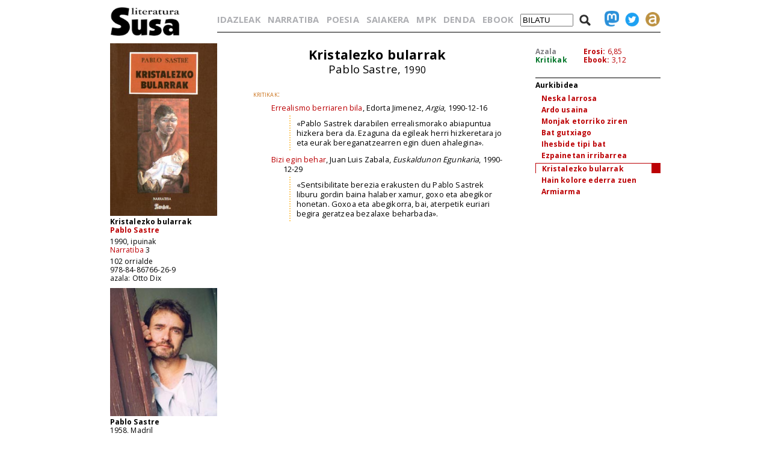

--- FILE ---
content_type: text/html; charset=iso-8859-1
request_url: https://www.susa-literatura.eus/liburuak/narr03
body_size: 3613
content:
<!DOCTYPE html PUBLIC "-//W3C//DTD XHTML 1.0 Transitional//EN" "https://www.w3.org/TR/xhtml1/DTD/xhtml1-transitional.dtd">
<html xmlns="https://www.w3.org/1999/xhtml">
<head profile="https://gmpg.org/xfn/11">
<script async src="https://www.googletagmanager.com/gtag/js?id=G-D3SK7167CB"></script>
<script>
  window.dataLayer = window.dataLayer || [];
  function gtag(){dataLayer.push(arguments);}
  gtag('js', new Date());

  gtag('config', 'G-D3SK7167CB');
</script>
  <meta http-equiv="Content-Type" content="text/html; charset=iso-8859-1">
  <meta charset="iso-8859-1">
  <meta name="viewport" content="width=device-width, initial-scale=1.0">
	<title>Susa literatura - Kristalezko bularrak</title>
<link href='https://fonts.googleapis.com/css?family=Open+Sans' rel='stylesheet' type='text/css'>
<link href='https://fonts.googleapis.com/css?family=Open+Sans:700' rel='stylesheet' type='text/css'>
<link rel="stylesheet" type="text/css" href="/susa-berria/estiloak1.css?v=2.0" /> 
<link rel="stylesheet" type="text/css" href="/susa-berria/jquery/css/jquery-ui-1.7.3.custom.css" /> 
<link rel="stylesheet" type="text/css" href="/susa-berria/jquery/css/jquery.autocomplete.css" /> 
<script type="text/javascript" src="/susa-berria/jquery/js/jquery-1.3.2.min.js"></script>
<script type="text/javascript" src="/susa-berria/jquery/js/jquery-ui-1.7.3.custom.min.js"></script>
<script type="text/javascript" src="/susa-berria/jquery/js/jquery.autocomplete.js"></script>
<script type="text/javascript" src="/susa-berria/jquery/js/jquery.livequery.js"></script>
<script type="text/javascript" src="/susa-berria/jquery/js/jquery.susa.js"></script>
<script type="text/javascript">
	$(function() {
		$("#bila").autocomplete("/bilatu", {
			width: 200,
			max: 5500,
			selectFirst: false
		});
		$("#bila").result(function(event, data, formatted) {
			var bal = $("#bila").val();
			var bal2 = bal.replace(/<em>/, "l-").replace(/<\/em>.+$/, "");
			$("#bila").val(data[1]);
			$("#bilaketa").submit();
		});
	});
	$(function() {
		$("#bilaM").autocomplete("/bilatu", {
			width: 200,
			max: 5500,
			selectFirst: false
		});
		$("#bilaM").result(function(event, data, formatted) {
			var bal = $("#bilaM").val();
			var bal2 = bal.replace(/<em>/, "l-").replace(/<\/em>.+$/, "");
			$("#bilaM").val(data[1]);
			$("#bilaketaM").submit();
		});
	});
</script>
<script language="javascript">
	var name = "#aurkibidea";
	var menuYloc = null;
	$(document).ready(function(){
		menuYloc = parseInt($(name).css("top").substring(0,$(name).css("top").indexOf("px")))
		$(window).scroll(function () { 
			offset = menuYloc+$(document).scrollTop()+"px";
			$(name).animate({top:offset},{duration:0,queue:false});
		});
	});
	var name2 = "#aurkibidea2";
	var menuYloc2 = null;
	$(document).ready(function(){
		menuYloc2 = parseInt($(name2).css("top").substring(0,$(name2).css("top").indexOf("px")))
		$(window).scroll(function () { 
			offset2 = menuYloc2+$(document).scrollTop()+"px";
			$(name2).animate({top:offset2},{duration:0,queue:false});
		});
	});
	$(document).ready(function(){
		$(window).scroll(function () { 
			var stop = Math.round($(window).scrollTop());
			if (stop > 225) {
				$("#scroll_burua").show();
			} else {
				$("#scroll_burua").hide();
			}
		});
	});
	var menua = "#scroll_burua";
	var menuaYloc = null;
	$(document).ready(function(){
		menuaYloc = parseInt($(menua).css("top").substring(0,$(menua).css("top").indexOf("px")))
		$(window).scroll(function () { 
			//offset = menuaYloc+$(document).scrollTop()+"px";
			//$(menua).animate({top:offset},{duration:0,queue:false});
		});
	});
</script>
<script language="javascript">
$(function(){
	var altura = $(window).height() - 150;
	$('#aurkibidea').css({ height: altura });
	$(window).resize(function() {
		var altura = $(window).height() - 150;
		$('#aurkibidea').css({ height: altura });
	});
	if ($(".pasartea").length) {
		var pasartea = parseInt($(".pasartea").position().top) - 40;
		$("#aurkibidea").scrollTop(pasartea);
	}
});
$(function(){
	var altura = $(window).height() - 150;
	//$('#aurkibidea2').css({ height: altura });
	$(window).resize(function() {
		var altura = $(window).height() - 150;
		//$('#aurkibidea2').css({ height: altura });
	});
	if ($(".pasartea2").length) {
		var pasartea2 = parseInt($(".pasartea2").position().top) - 40;
		$("#aurkibidea2").scrollTop(pasartea2);
	}
	$("#aurkibidea2").hide();
});
function musikaEntzun(izena,luzapena) {
		$('.audioPlayer').hide();
		$('.audioPlayer').html('');
		var htm = '<audio class="gailua" controls autoplay><source src="https://www.susa-literatura.eus/audioa/' + izena + '.mp3" type="audio/mpeg"></audio>';
		$('#'+izena).html(htm);
		$('#'+izena).show();
		$('#'+izena+'b').show();
}
</script>
<meta property="og:title" content="Susa / Kristalezko bularrak / Pablo Sastre" />
<meta property="og:image" content="https://susa-literatura.eus/susa-berria/azalak-mini/narr03.jpg" />

</head>
<body>
<div id="scroll_burua" class="mugi">
   <div class="scroll_burua_zutabea">
	<a href="/" class="tip" title="lehen orrira"><img src="/susa-berria/ird/susa-logoa.gif" id="susa-logoa"></a>
   </div>
   <div class="ikus_aurki"><div class="aurki_ikonoa2"></div></div>
   <div class="scroll_burua_egilea">
	<div class="lodia">Kristalezko bularrak</div>
	<div class="tartea"><a href="../idazleak/Pablo_Sastre" title="idazlearen orrira joan">Pablo Sastre</a></div>
   </div>
</div>
<div id="liburua_orokorra">
	<div id="albo_barra">
	<a href="/" class="tip" title="lehen orrira"><img src="/susa-berria/ird/susa-logoa.gif" id="susa-logoa"></a>
	<div class="ezmugi">
<div><a href="/susa-berria/azalak/narr03.jpg" target="_blank" class="tip" title="azala tamaina handian ikusi"><img src="/susa-berria/azalak-mini/narr03.jpg"></a></div>
<div class="lodia">Kristalezko bularrak</div>
<div class="tartea lodia"><a href="../idazleak/Pablo_Sastre" title="idazlearen orrira joan">Pablo Sastre</a></div>
<div>1990, ipuinak</div>
<div class="tartea"><a href="/bildumak/narratiba" title="bildumaren orrira joan">Narratiba</a> 3</div>
<div>102 orrialde</div>
<div>978-84-86766-26-9</div>
<div>azala: Otto Dix</div>

<div id="arg"><a href="/susa-berria/argazkiak/Pablo_Sastre.jpg" target="_blank" title="argazkia tamaina handiagoan ikusi"><img src="/susa-berria/argazkiak-mini/Pablo_Sastre.jpg"></a></div>
<div class="lodia">Pablo Sastre</div>
<div>1958, Madril</div>
<div class="erditartea">&nbsp;</div>
		<div class="lodia"><a href="narr67" title="liburuaren orrira joan">Enpleguaren arbola</a></div><div class="tartea">2006, nobela</div>
<div class="lodia"><a href="narr57" title="liburuaren orrira joan">Elurretan hotsak</a></div><div class="tartea">2004, nobela</div>
<div class="lodia"><a href="narr49" title="liburuaren orrira joan">Leuropa</a></div><div class="tartea">2002, nobela</div>
<div class="lodia"><a href="narr40" title="liburuaren orrira joan">Henriren irudia</a></div><div class="tartea">2000, nobela</div>
<div class="lodia"><a href="narr22" title="liburuaren orrira joan">Itzalaren ertzean</a></div><div class="tartea">1996, ipuinak</div>
<div class="lodia"><a href="narr08" title="liburuaren orrira joan">Mariaren mendea</a></div><div class="tartea">1992, ipuinak</div>
<div class="lodia"><a href="susa29" title="liburuaren orrira joan">Joxemi</a></div><div class="tartea">1986, nobela</div>
<div class="lodia"><a href="susa05" title="liburuaren orrira joan">Hotel Majikoa</a></div><div class="tartea">1984, nobela</div>

	</div>
  <div class="mugi">
	<div class="albo_barra_1">
<div class="este"><a href="/idazleak/" class="tip" title="idazleen zerrenda">IDAZLEAK</a></div>
<div class="este"><a href="/bildumak/narratiba/" class="tip" title="Narratiba bilduma">NARRATIBA</a></div>
<div class="este"><a href="/bildumak/poesia/" class="tip" title="Poesia bilduma">POESIA</a></div>
<div class="este"><a href="/bildumak/saiakera/" class="tip" title="saiakeren bilduma">SAIAKERA</a></div>
<div class="este"><a href="/bildumak/mpk/" class="tip" title="Munduko Poesia Kaierak">MPK</a></div>
<div class="este"><a href="/bildumak/lisipe/" class="tip" title="Lisipe">LISIPE</a></div>
<div class="este"><a href="/bildumak/ganbila/" class="tip" title="Ganbila">GANBILA</a></div>
<div class="este mugi">
<span id="besterik">BESTERIK</span>
<div id="besterikEdu">
<div class="este3"><a href="/bildumak/kaierak/" class="tip" title="XX. mendeko poesia kaierak">KAIERAK</a></div>
<div class="este3"><a href="/bildumak/aresti/" class="tip" title="Arestiren literatur obra osoa">G. ARESTI</a></div>
<div class="este3"><a href="/bildumak/susa/" class="tip" title="Susa bilduma 1983-86">SUSA 83-86</a></div>
<div class="este3"><a href="/bildumak/antzerkia/" class="tip" title="Antzerkia bilduma">ANTZERKIA</a></div>
<div class="este3"><a href="/bildumak/erreferentziak/" class="tip" title="Erreferentziak bilduma">ERREFERENTZIAK</a></div>
<div class="este3"><a href="/bideoa/" class="tip" title="bideoak">BIDEOAK</a></div>
<div class="este3"><a href="/audioa/" class="tip" title="audioak">AUDIOAK</a></div>
<div class="este3"><a href="/erdaretan/" class="tip" title="erdaretan">ERDARETAN</a></div>
</div>
</div>
	</div>
	<div class="albo_barra_1">
<div class="este"><a href="https://susa-literatura.eus/denda/narr03" target="_blank"  class="tip" title="denda">DENDA</a></div>
<div class="este"><a href="https://susa-literatura.eus/ebook/?k=narr03" target="_blank" class="tip" title="ebook">EBOOK</a></div>
	</div>
	<div class="albo_barra_2b">
	<div class="biribil">
<a href="https://mastodon.eus/@susa" target="_blank" class="tip" title="mastodon"><img valign="bottom" width="34" src="/susa-berria/ird/mastodon.png"></a>
<a href="https://twitter.com/#!/armiarma" target="_blank" class="tip" title="twitter"><img width="34" src="/susa-berria/ird/twitter.png"></a>
<a href="https://armiarma.eus" target="_blank" class="tip" title="armiarma.eus"><img width="34" src="/susa-berria/ird/armiarma.png"></a>
	</div>
	
<div id="lupa"><img src="/susa-berria/ird/lupa.png"></div>
<div id="bilatuM"><form id="bilaketaM" action="/"><input type="text" id="bilaM" name="z" value="BILATU" onblur="if (this.value == '')  {this.value = 'BILATU';}" onfocus="if (this.value == 'BILATU') {this.value = '';}"/></form></div>
	</div>
  </div>
  </div>
	<div id="liburua_eskuin_edukia">
<form id="bilaketa" action="/">
		<div id="goiko_barra" class="ezmugi">
<div>
<a href="/idazleak/" class="tip" title="idazleen zerrenda">IDAZLEAK</a>
<a href="/bildumak/narratiba/" class="tip" title="Narratiba bilduma">NARRATIBA</a>
<a href="/bildumak/poesia/" class="tip" title="Poesia bilduma">POESIA</a>
<a href="/bildumak/saiakera/" class="tip" title="saiakeren bilduma">SAIAKERA</a>
<a href="/bildumak/mpk/" class="tip" title="Munduko Poesia Kaierak">MPK</a>
<a href="https://susa-literatura.eus/denda/" class="tip" title="denda">DENDA</a>
<a href="https://susa-literatura.eus/ebook/" class="tip" title="ebook">EBOOK</a>
<span id="bilatu"><input type="text" id="bila" class="bilaTxikia" name="z" value="BILATU" onblur="if (this.value == '')  {this.value = 'BILATU';}" onfocus="if (this.value == 'BILATU') {this.value = '';}"/></span><span id="lupa"><img src="/susa-berria/ird/lupa.png"></span>
<a href="https://mastodon.eus/@susa" target="_blank" class="tip" title="mastodon"><img valign="bottom" width="24" src="/susa-berria/ird/mastodon.png"></a><a href="https://twitter.com/#!/armiarma" target="_blank" class="tip" title="twitter"><img width="24" src="/susa-berria/ird/twitter.png"></a><a href="https://armiarma.eus" target="_blank" class="tip" title="armiarma.eus"><img width="24" src="/susa-berria/ird/armiarma.png"></a>
</div>
		</div>
</form>
	<div id="liburua_eskuin_eskuina_mugi" class="mugi">
<div class="lodia">Kristalezko bularrak</div>
<div class="tartea"><a href="../idazleak/Pablo_Sastre" title="idazlearen orrira joan">Pablo Sastre</a></div>
<div><img src="/susa-berria/azalak-mini/narr03.jpg"></div>
<div>1990, ipuinak</div>
<div class="tartea"><a href="/bildumak/narratiba" class="gorria" title="bildumaren orrira joan">Narratiba</a> 3</div>
<div>102 orrialde</div>
<div>978-84-86766-26-9</div>
<div class="ikus_aurki gorria">aurkibidea <div class="aurki_ikonoa"></div></div>
			<div id="aurkibidea2">
<p class="aurkibidea">Aurkibidea</p>
<p><a href="narr0301">Neska larrosa</a></p>
<p><a href="narr0302">Ardo usaina</a></p>
<p><a href="narr0303">Monjak etorriko ziren</a></p>
<p><a href="narr0304">Bat gutxiago</a></p>
<p><a href="narr0305">Ihesbide tipi bat</a></p>
<p><a href="narr0306">Ezpainetan irribarrea</a></p>
<div class="pasartea2"><p><a href="narr0307">Kristalezko bularrak</a></p></div>
<p><a href="narr0308">Hain kolore ederra zuen</a></p>
<p><a href="narr0309">Armiarma</a></p>
			</div>
	</div>
	<div class="klear mugi"></div>
		<div id="liburua_eskuin_eskuina" class="ezmugi">
			<div id="azala_kritikak">
<div><a href="/susa-berria/azalak/narr03.jpg" target="_blank" title="azala tamaina handian ikusi">Azala</a></div>
<div><a class="kritikak" href="http://kritikak.armiarma.eus/?page_id=4003&non=libu_i&tes=kristalezko+bularrak" target="_blank" title="liburuari buruzko kritikak ikusi">Kritikak</a></div>
			</div>
			<div id="erosi_ebook">
<!--SALGAI--><div><a href="https://susa-literatura.eus/denda/narr03" target="_blank" title="liburua erosi">Erosi:</a> 6,85</div><!--/SALGAI-->
<div><a href="https://susa-literatura.eus/ebook/?k=narr03" target="_blank" title="ebooka erosi">Ebook:</a> 3,12</div>
			</div>
			<div id="aurkibidea">
<p class="aurkibidea">Aurkibidea</p>
<p><a href="narr0301">Neska larrosa</a></p>
<p><a href="narr0302">Ardo usaina</a></p>
<p><a href="narr0303">Monjak etorriko ziren</a></p>
<p><a href="narr0304">Bat gutxiago</a></p>
<p><a href="narr0305">Ihesbide tipi bat</a></p>
<p><a href="narr0306">Ezpainetan irribarrea</a></p>
<div class="pasartea"><p><a href="narr0307">Kristalezko bularrak</a></p></div>
<p><a href="narr0308">Hain kolore ederra zuen</a></p>
<p><a href="narr0309">Armiarma</a></p>
			</div>
		</div>
		<div id="liburua_eskuin_ezkerra">
			<div class="nabigazioa">
<img src="/susa-berria/ird/gezia-000.gif"> &nbsp;
<img src="/susa-berria/ird/gezia-000.gif">

			</div>
			<div id="testu_kutxa">


<style type="text/css">

</style>
<span class="mugi"></span>

			<div id="kontrazalaTitu1">Kristalezko bularrak</div>
			
			<div id="kontrazalaTitu2">Pablo Sastre, <span id="kontrazalaTitu2Urtea">1990</span></div>
			
	  <div id="guitxeta">
		<div class="ele"></div>
		<div class="ele"></div>
		<div class="ele"></div>
		<div class="ele">
			<div class="eleMota">kritikak:</div>
			
			<div class="eleBat">
			<a href="https://kritikak.armiarma.eus/?p=3320" target="_blank">Errealismo berriaren bila</a>, Edorta Jimenez, <em>Argia</em>, 1990-12-16
			<div class="entresaka">&laquo;Pablo Sastrek darabilen errealismorako abiapuntua hizkera bera da. Ezaguna da egileak herri hizkeretara jo eta eurak bereganatzearren egin duen ahalegina&raquo;.</div>
			</div>
		
			<div class="eleBat">
			<a href="https://kritikak.armiarma.eus/?p=2422" target="_blank">Bizi egin behar</a>, Juan Luis Zabala, <em>Euskaldunon Egunkaria</em>, 1990-12-29
			<div class="entresaka">&laquo;Sentsibilitate berezia erakusten du Pablo Sastrek liburu gordin baina halaber xamur, goxo eta abegikor honetan. Goxoa eta abegikorra, bai, aterpetik euriari begira geratzea bezalaxe beharbada&raquo;.</div>
			</div>
		
		</div>
	  </div>
		
			
	
			</div>
			<div class="nabigazioa">
<img src="/susa-berria/ird/gezia-000.gif"> &nbsp;
<img src="/susa-berria/ird/gezia-000.gif">

			</div>
		</div>

	</div>
</div>
<!-- Matomo -->
<script>
  var _paq = window._paq = window._paq || [];
  _paq.push(['trackPageView']);
  _paq.push(['enableLinkTracking']);
  (function() {
    var u="//diji.eus/estatistikak/";
    _paq.push(['setTrackerUrl', u+'matomo.php']);
    _paq.push(['setSiteId', '3']);
    var d=document, g=d.createElement('script'), s=d.getElementsByTagName('script')[0];
    g.async=true; g.src=u+'matomo.js'; s.parentNode.insertBefore(g,s);
  })();
</script>
<!-- End Matomo Code -->
</body>
</html>
